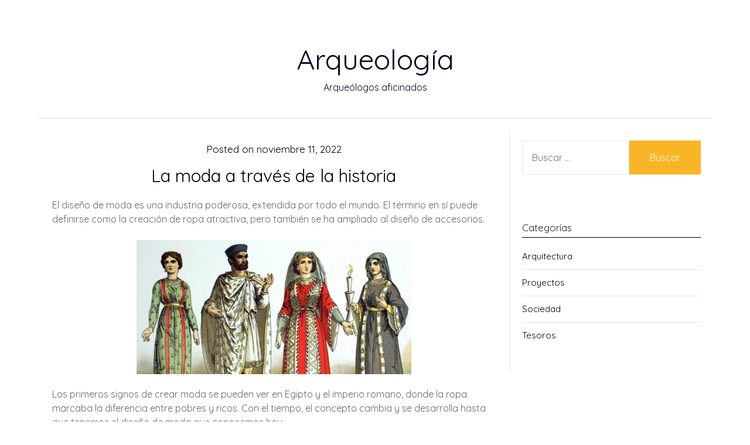

--- FILE ---
content_type: text/html; charset=UTF-8
request_url: https://ceab.es/
body_size: 14411
content:
<!doctype html>
<html lang="es">
<head>
	<meta charset="UTF-8">
	<meta name="viewport" content="width=device-width, initial-scale=1">
	<link rel="profile" href="https://gmpg.org/xfn/11">
	<title>Arqueología &#8211; Arqueólogos aficinados</title>
<link rel='dns-prefetch' href='//fonts.googleapis.com' />
<link rel='dns-prefetch' href='//s.w.org' />
<link rel="alternate" type="application/rss+xml" title="Arqueología &raquo; Feed" href="https://ceab.es/feed/" />
<link rel="alternate" type="application/rss+xml" title="Arqueología &raquo; Feed de los comentarios" href="https://ceab.es/comments/feed/" />
		<script type="text/javascript">
			window._wpemojiSettings = {"baseUrl":"https:\/\/s.w.org\/images\/core\/emoji\/12.0.0-1\/72x72\/","ext":".png","svgUrl":"https:\/\/s.w.org\/images\/core\/emoji\/12.0.0-1\/svg\/","svgExt":".svg","source":{"concatemoji":"https:\/\/ceab.es\/wp-includes\/js\/wp-emoji-release.min.js?ver=5.3.20"}};
			!function(e,a,t){var n,r,o,i=a.createElement("canvas"),p=i.getContext&&i.getContext("2d");function s(e,t){var a=String.fromCharCode;p.clearRect(0,0,i.width,i.height),p.fillText(a.apply(this,e),0,0);e=i.toDataURL();return p.clearRect(0,0,i.width,i.height),p.fillText(a.apply(this,t),0,0),e===i.toDataURL()}function c(e){var t=a.createElement("script");t.src=e,t.defer=t.type="text/javascript",a.getElementsByTagName("head")[0].appendChild(t)}for(o=Array("flag","emoji"),t.supports={everything:!0,everythingExceptFlag:!0},r=0;r<o.length;r++)t.supports[o[r]]=function(e){if(!p||!p.fillText)return!1;switch(p.textBaseline="top",p.font="600 32px Arial",e){case"flag":return s([127987,65039,8205,9895,65039],[127987,65039,8203,9895,65039])?!1:!s([55356,56826,55356,56819],[55356,56826,8203,55356,56819])&&!s([55356,57332,56128,56423,56128,56418,56128,56421,56128,56430,56128,56423,56128,56447],[55356,57332,8203,56128,56423,8203,56128,56418,8203,56128,56421,8203,56128,56430,8203,56128,56423,8203,56128,56447]);case"emoji":return!s([55357,56424,55356,57342,8205,55358,56605,8205,55357,56424,55356,57340],[55357,56424,55356,57342,8203,55358,56605,8203,55357,56424,55356,57340])}return!1}(o[r]),t.supports.everything=t.supports.everything&&t.supports[o[r]],"flag"!==o[r]&&(t.supports.everythingExceptFlag=t.supports.everythingExceptFlag&&t.supports[o[r]]);t.supports.everythingExceptFlag=t.supports.everythingExceptFlag&&!t.supports.flag,t.DOMReady=!1,t.readyCallback=function(){t.DOMReady=!0},t.supports.everything||(n=function(){t.readyCallback()},a.addEventListener?(a.addEventListener("DOMContentLoaded",n,!1),e.addEventListener("load",n,!1)):(e.attachEvent("onload",n),a.attachEvent("onreadystatechange",function(){"complete"===a.readyState&&t.readyCallback()})),(n=t.source||{}).concatemoji?c(n.concatemoji):n.wpemoji&&n.twemoji&&(c(n.twemoji),c(n.wpemoji)))}(window,document,window._wpemojiSettings);
		</script>
		<style type="text/css">
img.wp-smiley,
img.emoji {
	display: inline !important;
	border: none !important;
	box-shadow: none !important;
	height: 1em !important;
	width: 1em !important;
	margin: 0 .07em !important;
	vertical-align: -0.1em !important;
	background: none !important;
	padding: 0 !important;
}
</style>
	<link rel='stylesheet' id='wp-block-library-css'  href='https://ceab.es/wp-includes/css/dist/block-library/style.min.css?ver=5.3.20' type='text/css' media='all' />
<link rel='stylesheet' id='parent-style-css'  href='https://ceab.es/wp-content/themes/responsiveblogily/style.css?ver=5.3.20' type='text/css' media='all' />
<link rel='stylesheet' id='fluic-basics-google-fonts-css'  href='//fonts.googleapis.com/css?family=Quicksand%3A400%2C500%2C600%2C700&#038;display=swap&#038;ver=5.3.20' type='text/css' media='all' />
<link rel='stylesheet' id='font-awesome-css'  href='https://ceab.es/wp-content/themes/responsiveblogily/css/font-awesome.min.css?ver=5.3.20' type='text/css' media='all' />
<link rel='stylesheet' id='responsiveblogily-style-css'  href='https://ceab.es/wp-content/themes/fluid-basics/style.css?ver=5.3.20' type='text/css' media='all' />
<link rel='stylesheet' id='responsiveblogily-google-fonts-css'  href='//fonts.googleapis.com/css?family=Lato%3A300%2C400%2C700%2C900%7CMerriweather%3A400%2C700&#038;ver=5.3.20' type='text/css' media='all' />
<script type='text/javascript' src='https://ceab.es/wp-includes/js/jquery/jquery.js?ver=1.12.4-wp'></script>
<script type='text/javascript' src='https://ceab.es/wp-includes/js/jquery/jquery-migrate.min.js?ver=1.4.1'></script>
<link rel='https://api.w.org/' href='https://ceab.es/wp-json/' />
<link rel="EditURI" type="application/rsd+xml" title="RSD" href="https://ceab.es/xmlrpc.php?rsd" />
<link rel="wlwmanifest" type="application/wlwmanifest+xml" href="https://ceab.es/wp-includes/wlwmanifest.xml" /> 
<meta name="generator" content="WordPress 5.3.20" />

		<style type="text/css">
		.website-content { background: ; }
		body, .site, .swidgets-wrap h3, .post-data-text { background: ; }
		.site-title a, .site-description { color: ; }
		.site-branding { background-color:  !important; }
		.main-navigation ul li a, .main-navigation ul li .sub-arrow, .super-menu .toggle-mobile-menu,.toggle-mobile-menu:before, .mobile-menu-active .smenu-hide { color: ; }
		#smobile-menu.show .main-navigation ul ul.children.active, #smobile-menu.show .main-navigation ul ul.sub-menu.active, #smobile-menu.show .main-navigation ul li, .smenu-hide.toggle-mobile-menu.menu-toggle, #smobile-menu.show .main-navigation ul li, .primary-menu ul li ul.children li, .primary-menu ul li ul.sub-menu li, .primary-menu .pmenu, .super-menu { border-color: ; border-bottom-color: ; }
		#secondary .widget h3, #secondary .widget h3 a, #secondary .widget h4, #secondary .widget h1, #secondary .widget h2, #secondary .widget h5, #secondary .widget h6 { color: ; }
		#secondary .widget a, #secondary a, #secondary .widget li a , #secondary span.sub-arrow{ color: ; }
		#secondary, #secondary .widget, #secondary .widget p, #secondary .widget li, .widget time.rpwe-time.published { color: ; }
		#secondary .swidgets-wrap, #secondary .widget ul li, .featured-sidebar .search-field { border-color: ; }
		.site-info, .footer-column-three input.search-submit, .footer-column-three p, .footer-column-three li, .footer-column-three td, .footer-column-three th, .footer-column-three caption { color: ; }
		.footer-column-three h3, .footer-column-three h4, .footer-column-three h5, .footer-column-three h6, .footer-column-three h1, .footer-column-three h2, .footer-column-three h4, .footer-column-three h3 a { color: ; }
		.footer-column-three a, .footer-column-three li a, .footer-column-three .widget a, .footer-column-three .sub-arrow { color: ; }
		.footer-column-three h3:after { background: ; }
		.site-info, .widget ul li, .footer-column-three input.search-field, .footer-column-three input.search-submit { border-color: ; }
		.site-footer { background-color: ; }
		.featured-sidebar .widget_search input.search-submit{ background: ; }
		.archive .page-header h1, .blogposts-list h2 a, .blogposts-list h2 a:hover, .blogposts-list h2 a:active, .search-results h1.page-title { color: ; }
		.blogposts-list .post-data-text, .blogposts-list .post-data-text a{ color: ; }
		.blogposts-list p { color: ; }
		.page-numbers li a, .blogposts-list .blogpost-button { background: ; }
		.page-numbers li a, .blogposts-list .blogpost-button, span.page-numbers.dots, .page-numbers.current, .page-numbers li a:hover { color: ; }
		.archive .page-header h1, .search-results h1.page-title, .blogposts-list.fbox, span.page-numbers.dots, .page-numbers li a, .page-numbers.current { border-color: ; }
		.blogposts-list .post-data-divider { background: ; }
		.page .comments-area .comment-author, .page .comments-area .comment-author a, .page .comments-area .comments-title, .page .content-area h1, .page .content-area h2, .page .content-area h3, .page .content-area h4, .page .content-area h5, .page .content-area h6, .page .content-area th, .single  .comments-area .comment-author, .single .comments-area .comment-author a, .single .comments-area .comments-title, .single .content-area h1, .single .content-area h2, .single .content-area h3, .single .content-area h4, .single .content-area h5, .single .content-area h6, .single .content-area th, .search-no-results h1, .error404 h1 { color: ; }
		.single .post-data-text, .page .post-data-text, .page .post-data-text a, .single .post-data-text a, .comments-area .comment-meta .comment-metadata a { color: ; }
		.page .content-area p, .page article, .page .content-area table, .page .content-area dd, .page .content-area dt, .page .content-area address, .page .content-area .entry-content, .page .content-area li, .page .content-area ol, .single .content-area p, .single article, .single .content-area table, .single .content-area dd, .single .content-area dt, .single .content-area address, .single .entry-content, .single .content-area li, .single .content-area ol, .search-no-results .page-content p { color: ; }
		.single .entry-content a, .page .entry-content a, .comment-content a, .comments-area .reply a, .logged-in-as a, .comments-area .comment-respond a { color: ; }
		.comments-area p.form-submit input { background: ; }
		.error404 .page-content p, .error404 input.search-submit, .search-no-results input.search-submit { color: ; }
		.page .comments-area, .page article.fbox, .page article tr, .page .comments-area ol.comment-list ol.children li, .page .comments-area ol.comment-list .comment, .single .comments-area, .single article.fbox, .single article tr, .comments-area ol.comment-list ol.children li, .comments-area ol.comment-list .comment, .error404 main#main, .error404 .search-form label, .search-no-results .search-form label, .error404 input.search-submit, .search-no-results input.search-submit, .error404 main#main, .search-no-results section.fbox.no-results.not-found, .archive .page-header h1{ border-color: ; }
		.single .post-data-divider, .page .post-data-divider { background: ; }
		.single .comments-area p.form-submit input, .page .comments-area p.form-submit input { color: ; }
		.bottom-header-wrapper { padding-top: px; }
		.bottom-header-wrapper { padding-bottom: px; }
		.bottom-header-wrapper { background: ; }
		.bottom-header-wrapper *{ color: ; }
		.header-widget a, .header-widget li a, .header-widget i.fa { color: ; }
		.header-widget, .header-widget p, .header-widget li, .header-widget .textwidget { color: ; }
		.header-widget .widget-title, .header-widget h1, .header-widget h3, .header-widget h2, .header-widget h4, .header-widget h5, .header-widget h6{ color: ; }
		.header-widget.swidgets-wrap, .header-widget ul li, .header-widget .search-field { border-color: ; }
		.header-widgets-wrapper .swidgets-wrap{ background: ; }
		.primary-menu .pmenu, .super-menu, #smobile-menu, .primary-menu ul li ul.children, .primary-menu ul li ul.sub-menu { background-color: ; }
		#secondary .swidgets-wrap{ background: ; }
		#secondary .swidget { border-color: ; }
		.archive article.fbox, .search-results article.fbox, .blog article.fbox { background: ; }
		.comments-area, .single article.fbox, .page article.fbox { background: ; }

		
		</style>
		
		<style type="text/css">


			.website-content { background: ; }

			body, .site, .swidgets-wrap h3, .post-data-text { background: ; }
			.site-title a, .site-description { color: ; }
			.site-branding { background-color:  !important; }
			.main-navigation ul li a, .main-navigation ul li .sub-arrow, .super-menu .toggle-mobile-menu,.toggle-mobile-menu:before, .mobile-menu-active .smenu-hide { color: ; }
			#smobile-menu.show .main-navigation ul ul.children.active, #smobile-menu.show .main-navigation ul ul.sub-menu.active, #smobile-menu.show .main-navigation ul li, .smenu-hide.toggle-mobile-menu.menu-toggle, #smobile-menu.show .main-navigation ul li, .primary-menu ul li ul.children li, .primary-menu ul li ul.sub-menu li, .primary-menu .pmenu, .super-menu { border-color: ; border-bottom-color: ; }
			#secondary .widget h3, #secondary .widget h3 a, #secondary .widget h4, #secondary .widget h1, #secondary .widget h2, #secondary .widget h5, #secondary .widget h6 { color: ; }
			#secondary .widget a, #secondary a, #secondary .widget li a , #secondary span.sub-arrow{ color: ; }
			#secondary, #secondary .widget, #secondary .widget p, #secondary .widget li, .widget time.rpwe-time.published { color: ; }
			#secondary .swidgets-wrap, #secondary .widget ul li, .featured-sidebar .search-field { border-color: ; }
			.site-info, .footer-column-three input.search-submit, .footer-column-three p, .footer-column-three li, .footer-column-three td, .footer-column-three th, .footer-column-three caption { color: ; }
			.footer-column-three h3, .footer-column-three h4, .footer-column-three h5, .footer-column-three h6, .footer-column-three h1, .footer-column-three h2, .footer-column-three h4, .footer-column-three h3 a { color: ; }
			.footer-column-three a, .footer-column-three li a, .footer-column-three .widget a, .footer-column-three .sub-arrow { color: ; }
			.footer-column-three h3:after { background: ; }
			.site-info, .widget ul li, .footer-column-three input.search-field, .footer-column-three input.search-submit { border-color: ; }
			.site-footer { background-color: ; }
					.featured-sidebar .widget_search input.search-submit{ background: ; }

			.archive .page-header h1, .blogposts-list h2 a, .blogposts-list h2 a:hover, .blogposts-list h2 a:active, .search-results h1.page-title { color: ; }
			.blogposts-list .post-data-text, .blogposts-list .post-data-text a{ color: ; }
			.blogposts-list p { color: ; }
			.page-numbers li a, .blogposts-list .blogpost-button { background: ; }
			.page-numbers li a, .blogposts-list .blogpost-button, span.page-numbers.dots, .page-numbers.current, .page-numbers li a:hover { color: ; }
			.archive .page-header h1, .search-results h1.page-title, .blogposts-list.fbox, span.page-numbers.dots, .page-numbers li a, .page-numbers.current { border-color: ; }
			.blogposts-list .post-data-divider { background: ; }
			.page .comments-area .comment-author, .page .comments-area .comment-author a, .page .comments-area .comments-title, .page .content-area h1, .page .content-area h2, .page .content-area h3, .page .content-area h4, .page .content-area h5, .page .content-area h6, .page .content-area th, .single  .comments-area .comment-author, .single .comments-area .comment-author a, .single .comments-area .comments-title, .single .content-area h1, .single .content-area h2, .single .content-area h3, .single .content-area h4, .single .content-area h5, .single .content-area h6, .single .content-area th, .search-no-results h1, .error404 h1 { color: ; }
			.single .post-data-text, .page .post-data-text, .page .post-data-text a, .single .post-data-text a, .comments-area .comment-meta .comment-metadata a { color: ; }
			.page .content-area p, .page article, .page .content-area table, .page .content-area dd, .page .content-area dt, .page .content-area address, .page .content-area .entry-content, .page .content-area li, .page .content-area ol, .single .content-area p, .single article, .single .content-area table, .single .content-area dd, .single .content-area dt, .single .content-area address, .single .entry-content, .single .content-area li, .single .content-area ol, .search-no-results .page-content p { color: ; }
			.single .entry-content a, .page .entry-content a, .comment-content a, .comments-area .reply a, .logged-in-as a, .comments-area .comment-respond a { color: ; }
			.comments-area p.form-submit input { background: ; }
			.error404 .page-content p, .error404 input.search-submit, .search-no-results input.search-submit { color: ; }
			.page .comments-area, .page article.fbox, .page article tr, .page .comments-area ol.comment-list ol.children li, .page .comments-area ol.comment-list .comment, .single .comments-area, .single article.fbox, .single article tr, .comments-area ol.comment-list ol.children li, .comments-area ol.comment-list .comment, .error404 main#main, .error404 .search-form label, .search-no-results .search-form label, .error404 input.search-submit, .search-no-results input.search-submit, .error404 main#main, .search-no-results section.fbox.no-results.not-found, .archive .page-header h1{ border-color: ; }
			.single .post-data-divider, .page .post-data-divider { background: ; }
			.single .comments-area p.form-submit input, .page .comments-area p.form-submit input { color: ; }
			.bottom-header-wrapper { padding-top: px; }
			.bottom-header-wrapper { padding-bottom: px; }
			.bottom-header-wrapper { background: ; }
			.bottom-header-wrapper *{ color: ; }
			.header-widget a, .header-widget li a, .header-widget i.fa { color: ; }
			.header-widget, .header-widget p, .header-widget li, .header-widget .textwidget { color: ; }
			.header-widget .widget-title, .header-widget h1, .header-widget h3, .header-widget h2, .header-widget h4, .header-widget h5, .header-widget h6{ color: ; }
			.header-widget.swidgets-wrap, .header-widget ul li, .header-widget .search-field { border-color: ; }


			.header-widgets-wrapper .swidgets-wrap{ background: ; }
			.primary-menu .pmenu, .super-menu, #smobile-menu, .primary-menu ul li ul.children, .primary-menu ul li ul.sub-menu { background-color: ; }
			#secondary .swidgets-wrap{ background: ; }
			#secondary .swidget { border-color: ; }
			.archive article.fbox, .search-results article.fbox, .blog article.fbox { background: ; }


			.comments-area, .single article.fbox, .page article.fbox { background: ; }
		</style>
		</head>

<body data-rsssl=1 class="home blog hfeed masthead-fixed">

<a class="skip-link screen-reader-text" href="#content">
Skip to content</a>

	<div id="page" class="site">

		<header id="masthead" class="sheader site-header clearfix">
			<div class="content-wrap">

				
					<div class="site-branding">

													<h1 class="site-title"><a href="https://ceab.es/" rel="home">Arqueología</a></h1>
													<p class="site-description">Arqueólogos aficinados</p>
							
						</div><!-- .site-branding -->

						
					</div>

					<nav id="primary-site-navigation" class="primary-menu main-navigation clearfix">

						<a href="#" id="pull" class="smenu-hide toggle-mobile-menu menu-toggle" aria-controls="secondary-menu" aria-expanded="false">Menu</a>

						<div class="content-wrap text-center">
							<div class="center-main-menu">
								<div id="primary-menu" class="pmenu"></div>
								</div>
							</div>

						</nav><!-- #primary-site-navigation -->
						<div class="content-wrap">

							<div class="super-menu clearfix">
								<div class="super-menu-inner">
									<a href="#" id="pull" class="toggle-mobile-menu menu-toggle" aria-controls="secondary-menu" aria-expanded="false">Menu</a>
								</div>
							</div>
						</div>
						<div id="mobile-menu-overlay"></div>

					</header>
					<!-- Image banner -->
					
					<!-- Image banner -->

					<div id="content" class="site-content clearfix">
						<div class="content-wrap">
							<div class="website-content">

<div id="primary" class="featured-content content-area">
	<main id="main" class="site-main">
		<article id="post-40" class="posts-entry fbox blogposts-list post-40 post type-post status-publish format-standard hentry category-sociedad tag-historia-de-la-moda tag-outfits tag-ropajes tag-tejidos">
	
	<header class="entry-header">
		<h2 class="entry-title"><a href="https://ceab.es/la-moda-a-traves-de-la-historia/" rel="bookmark">La moda a través de la historia</a></h2>		<div class="entry-meta">
			<div class="blog-data-wrapper">
				<div class="post-data-divider"></div>
				<div class="post-data-positioning">
					<div class="post-data-text">
						<span class="posted-on">Posted on <a href="https://ceab.es/la-moda-a-traves-de-la-historia/" rel="bookmark"><time class="entry-date published" datetime="2022-11-11T16:41:08+00:00">noviembre 11, 2022</time><time class="updated" datetime="2022-11-09T18:25:09+00:00">noviembre 9, 2022</time></a></span><span class="byline"> by <span class="author vcard"><a class="url fn n" href="https://ceab.es/author/arqueologo/">admin</a></span></span>					</div>
				</div>
			</div>
		</div><!-- .entry-meta -->
			</header><!-- .entry-header -->

	<div class="entry-content">
		
<p>El diseño de  moda es una industria poderosa, extendida por todo el mundo.  El término  en sí puede definirse como la creación de ropa atractiva, pero también  se ha ampliado al diseño de accesorios.  </p>



<div class="wp-block-image"><figure class="aligncenter size-large is-resized"><img src="https://ceab.es/wp-content/uploads/2022/11/moda.jpg" alt="" class="wp-image-41" width="469" height="229" srcset="https://ceab.es/wp-content/uploads/2022/11/moda.jpg 780w, https://ceab.es/wp-content/uploads/2022/11/moda-300x147.jpg 300w, https://ceab.es/wp-content/uploads/2022/11/moda-768x375.jpg 768w" sizes="(max-width: 469px) 100vw, 469px" /></figure></div>



<p>Los <strong>primeros  signos </strong>de crear moda se pueden ver en <strong>Egipto</strong> y el imperio romano, donde  la ropa marcaba la diferencia entre pobres y ricos.  Con el tiempo, el  concepto cambia y se desarrolla hasta que tenemos el diseño de moda que  conocemos hoy.  </p>



<p>Estos fueron  solo los comienzos, ya que las cosas cambiaron drásticamente en el siglo XX.   Las masas dieron la bienvenida a la<strong> idea moderna de la moda</strong>,  forzada a través del desarrollo de la industria del entretenimiento.    Las películas y la música introdujeron nueva inspiración para las masas.    La ropa se abarató gracias a los nuevos tejidos hechos de materiales  sintéticos.   Las tecnologías modernas hoy en día nos permiten acceder a  inspiraciones de moda y sitios de entretenimiento.</p>



<p>Durante la época  romana, la ropa se consideraba un símbolo de estatus.  Solo los  aristócratas se vestían con ropa cara y elegante.  La gente pobre no  tenía dinero para ropa buena, así que había una diferencia visible entre  ellos.  La ropa era una forma de mostrar el estatus y la riqueza de una  persona.  Las mujeres en la época romana usaban un vestido largo  llamado <strong>estola</strong>, cuyo diseño es muy similar al vestido actual.  Los  hombres vestían una tela drapeada sobre su cuerpo que se llamaba <strong>toga</strong>.   Esta prenda de vestir se usaba como marca de ciudadanía romana.  </p>



<p><strong>Los egipcios  usaban ropa hecha de lino</strong>, que era el material perfecto para el clima  cálido.  Solían usar diferentes colores y joyas para mostrar su estatus.   Las mujeres usaban vestidos hasta los tobillos, sin importar su  estatus social.  Las mujeres de clase alta usaban vestidos plisados,  mientras que los hombres usaban faldas escocesas.  </p>



<p>La vestimenta  anglosajona de la <strong>Edad Media</strong> consistía en túnicas con cinturón hasta los tobillos, tanto  para hombres como para mujeres.  El diseño de la ropa es lo que marcaba  la diferencia entre pobres y ricos.  Por ejemplo, las mujeres ricas  usaban vestidos en capas.  En el siglo XIV, las cosas cambiaron y las  mujeres usaban vestidos de falda larga.  </p>



<p><strong>Durante el  período del Renacimiento, la moda se volvió muy importante</strong>.  Los  aristócratas gastaron mucho dinero en ropa, siguiendo los pasos del rey  Enrique VII.  La ropa reflejaba la clase social de la gente, mientras  que la clase media intentaba desesperadamente imitar a los aristócratas.   </p>



<p>La  primera máquina de coser se inventó en 1790, lo que brinda muchas  oportunidades nuevas.   Las prendas se pueden producir en menos tiempo,  utilizando menos mano de obra en comparación con la  costura<a href="https://www.sciencedirect.com/science/article/pii/B9781845696276500032"> </a> manual . </p>



<p>Los  inicios del diseño de moda se sitúan en 1826 cuando <strong>Charles Frederick  Worth</strong> sentó las bases de algo que más tarde se convertiría en una  exitosa carrera. </p>



<p>Debido
 a su trabajo, fue considerado como el primer diseñador de moda del 
mundo.  Hasta entonces, la gente consideraba vestirse como un acto de 
mostrar su símbolo de estatus.  Nadie lo consideraba como muestra de su 
estilo personal, la idea presente en la sociedad hoy en día.  Este fue 
el momento crucial que trajo el diseño de moda convencional que 
conocemos hoy.  Charles era un pañero que vivía en París, donde más 
tarde tuvo una casa de moda.  Le estaba dando consejos a su cliente 
sobre qué ropa se ve favorecedora en su cuerpo. </p>



<p>Las  casas de diseño comenzaron a buscar artistas que utilicen sus  habilidades creativas para desarrollar patrones para coser prendas.   Luego, se mostraban a clientes potenciales para ver si les gustaban.   Este fue un gran cambio para el proceso de trabajo, ya que solían  mostrar solo las prendas terminadas. </p>
		</div><!-- .entry-content -->


	</article><!-- #post-40 -->
<article id="post-30" class="posts-entry fbox blogposts-list post-30 post type-post status-publish format-standard hentry category-sociedad tag-antigua-roma tag-chicas-guapas tag-jovencitas-xxx tag-moda tag-prostitutas">
	
	<header class="entry-header">
		<h2 class="entry-title"><a href="https://ceab.es/antigua-roma-dime-como-vistes-y-te-dire-quien-eres/" rel="bookmark">Antigua Roma: dime cómo vistes y te diré quién eres</a></h2>		<div class="entry-meta">
			<div class="blog-data-wrapper">
				<div class="post-data-divider"></div>
				<div class="post-data-positioning">
					<div class="post-data-text">
						<span class="posted-on">Posted on <a href="https://ceab.es/antigua-roma-dime-como-vistes-y-te-dire-quien-eres/" rel="bookmark"><time class="entry-date published updated" datetime="2022-11-08T18:05:44+00:00">noviembre 8, 2022</time></a></span><span class="byline"> by <span class="author vcard"><a class="url fn n" href="https://ceab.es/author/arqueologo/">admin</a></span></span>					</div>
				</div>
			</div>
		</div><!-- .entry-meta -->
			</header><!-- .entry-header -->

	<div class="entry-content">
		
<p>Vivimos en un mundo en el que la moda es una parte muy importante de nuestra forma de relacionarnos con nuestros iguales. El <strong>culto al cuerpo</strong> no es algo nuevo ni moderno, ha existido casi desde que el mundo es mundo; y por supuesto la forma de vestir ha influido en todas las culturas y civilizaciones conocidas. En estos momentos el mundo de la moda es un motor muy importante de la economía mundial,;pero no es indicativo de nada más allá del status social, si se puede o no pagar lo que los estándares de la moda dictan que es la actualidad. A ese universo se puede entrar a base de pasta; sin embargo, lo que ahora nos ocupa son otra clase de prendas, aquellas que puedan ser identificativas de un pueblo, un sentir o una tradición.</p>



<p>En la actualidad existen en el mundo varias <strong>vestimentas tradicionales</strong>, algunas de ellas muy famosas: el sari hindú, la falda escocesa o kilt, el kimono japonés, el traje de faralaes español&#8230; Estas prendas han llegado a nuestros días como un recuerdo de tiempos antiguos; y aunque ahora nos parezcan algo así como anecdóticas, te aseguro que en su tiempo tuvieron su razón de ser. Y es que hubo un tiempo en el que la forma de vestir era más que una forma de estar atractivo, de ajustarse a la temperatura exterior o de seguir un estandar: realmente marcaba un status social del que no se podía salir tan fácilmente.</p>



<div class="wp-block-image"><figure class="aligncenter size-large"><img src="https://ceab.es/wp-content/uploads/2022/11/putas.jpg" alt="" class="wp-image-36" srcset="https://ceab.es/wp-content/uploads/2022/11/putas.jpg 486w, https://ceab.es/wp-content/uploads/2022/11/putas-300x202.jpg 300w" sizes="(max-width: 486px) 100vw, 486px" /></figure></div>



<p>Si hablamos de la antigüedad, un caso muy significativo era el Imperio Romano. ¿Sabías que <a rel="noreferrer noopener" aria-label="la vestimenta de las prostitutas en Roma (se abre en una nueva pestaña)" href="https://historsex.blogspot.com/2019/10/la-vestimenta-de-las-prostitutas-en.html" target="_blank">la vestimenta de las prostitutas en Roma</a> era la manera en que estas mujeres podían ser identificadas? En realidad allí todo comenzó con la diferencia en el vestir entre romanos y plebeyos, ciudadanos libres y esclavos. La <strong>toga</strong> en el hombre señalaba un alto status de hombre romano, y según el color y la forma de llevarla se podía ser de una clase social mayor que otra; en la mujer, las diferencias estaban en si eran matronas o solteras, y por supuesto si pertenecían a una familia noble, rica o de clase baja. Pero entonces, las prostitutas empezaron a llevar sus túnicas de una forma diferente, con tejidos y colores que las diferenciaban; al final del Imperio, y como la prostitución se convirtió en una forma más de diversión para el ciudadano romano, la diferencia residía en si la meretriz era o no famosa, tenía muchos clientes o bien clientes acaudalados y de clase noble. Todo un tratado sobre los mensajes subliminales podría sacarse de la forma de vestirse de la sociedad de la Antigua Roma.</p>



<p>En estos momentos, para la gente de a pie, el cómo van vestidos no es tan representativo de su estatus social, más allá de ciertos tejidos, o la marca de algún diseñador/a famoso. De hecho, ni siquiera hay una barrera muy grande entre generaciones, puesto que las mujeres maduras <strong>quieren vestir como jovencitas</strong>, y las chicas jóvenes adoran parecer sofisticadas usando prendas de mujer mayor. Ya no hay un estilo definido como juvenil, puesto que incluso la moda de los más pequeños intenta emular a la de las grandes firmas, hecha predominantemente para adultos. Así, llegamos a una extraña dicotomía, que graciosamente ha llegado incluso a algo tan adulto como el <a rel="noreferrer noopener" aria-label="porno gratis (se abre en una nueva pestaña)" href="https://www.jovencitas.gratis/" target="_blank">porno gratis</a>, ¿te lo puedes creer?</p>



<div class="wp-block-image"><figure class="aligncenter size-large is-resized"><img src="https://ceab.es/wp-content/uploads/2022/11/chica.jpg" alt="" class="wp-image-37" width="488" height="323" srcset="https://ceab.es/wp-content/uploads/2022/11/chica.jpg 616w, https://ceab.es/wp-content/uploads/2022/11/chica-300x199.jpg 300w" sizes="(max-width: 488px) 100vw, 488px" /></figure></div>



<p>En las webs de videos porno podemos ver claramente cómo las chicas siempre van provocativas, pidiendo guerra, con un outfit entre atrevido y decididamente de aire putón (no es criticable, recuerda que se visten así justo para enganchar a cuanto maromo se encuentran); y por otra parte, mujeres mayores insisten en vestirse como jovencitas universitarias, animadoras, estudiantes que aún van con el lapicero en la boca. No hay nada más sexy que una mujer experimentada en el sexo, ¿o sí? Pues una zorrita veinteañera con muchas ganas de aprender, y que además se presente como toda una comehombres con vestidos ceñidos y tacones de quince centímetros.</p>



<p>No creas, también en la actualidad, como en la Antigua Roma, las prostitutas querrían tener su propio estilo, para que fueran distinguidas perfectamente. La diferencia es que, por suerte, en la época actual las mujeres pueden vestirse como quieran, sin ser acusadas de putas; y si quieren tirarse a un tío gracias a sus encantos y a sus modelitos sexys, ya sea gratis o pagando, es su asunto, y su ropa no tiene nada que ver.</p>
		</div><!-- .entry-content -->


	</article><!-- #post-30 -->
<article id="post-19" class="posts-entry fbox blogposts-list post-19 post type-post status-publish format-standard hentry category-proyectos tag-arqueologia tag-chicas-desnudas tag-ciencia tag-estudiantes tag-excavaciones">
	
	<header class="entry-header">
		<h2 class="entry-title"><a href="https://ceab.es/el-pasado-una-pasion-muy-del-presente/" rel="bookmark">El pasado, una pasión muy del presente</a></h2>		<div class="entry-meta">
			<div class="blog-data-wrapper">
				<div class="post-data-divider"></div>
				<div class="post-data-positioning">
					<div class="post-data-text">
						<span class="posted-on">Posted on <a href="https://ceab.es/el-pasado-una-pasion-muy-del-presente/" rel="bookmark"><time class="entry-date published updated" datetime="2020-03-24T17:25:24+00:00">marzo 24, 2020</time></a></span><span class="byline"> by <span class="author vcard"><a class="url fn n" href="https://ceab.es/author/arqueologo/">admin</a></span></span>					</div>
				</div>
			</div>
		</div><!-- .entry-meta -->
			</header><!-- .entry-header -->

	<div class="entry-content">
		
<p>Hay quién dice que la arqueología es una <strong>ciencia que tiene los días contados</strong>, puesto que los restos que podamos tener de civilizaciones antiguas, e incluso yendo más allá, de la prehistoria, son finitos y, en cualquier caso, no siempre es posible su estudio y comprensión. Realmente, el amor por la historia no parece acabarse, por muy sensato que parezca este razonamiento; y mientras sea así, estoy convencido de que nunca faltarán personas cuya curiosidad y pasión por los tiempos pasados hagan que la arqueología no pase nunca de moda.</p>



<div class="wp-block-image"><figure class="aligncenter size-large is-resized"><img src="https://ceab.es/wp-content/uploads/2020/03/arqueologia-xxx.jpg" alt="" class="wp-image-25" width="461" height="243" srcset="https://ceab.es/wp-content/uploads/2020/03/arqueologia-xxx.jpg 568w, https://ceab.es/wp-content/uploads/2020/03/arqueologia-xxx-300x158.jpg 300w" sizes="(max-width: 461px) 100vw, 461px" /></figure></div>



<p>Porque, por ahora, te aseguro que no lo ha hecho. Prueba de ello son los estudiantes de todas aquellas disciplinas que tienen que ver con la investigación de la historia del ser humano, entre las que la arqueología es una de las que más gente joven arrastra a sus aulas. Y eso, a pesar de que a nivel estatal la <strong>financiación</strong> no hace augurar un futuro boyante a este tipo de alumnado, que sabe que será muy difícil conseguir dinero para una excavación arqueológica, y que dependerá de la financiación privada casi en el 90 por ciento de los casos. Y aún así&#8230;</p>



<p>Aún así, da gusto ver <a rel="noreferrer noopener" aria-label="arqueólogos desnudos (se abre en una nueva pestaña)" href="https://paleorama.wordpress.com/2013/01/30/calendario-de-arqueologs-en-pelotas-para-financiar-una-excavacion-  arqueologica/" target="_blank">arqueólogos desnudos</a> que apenas rozan la treintena dándolo todo por mantener viva su excavación, cosa que, a la postre, es un bien para todos los demás. &#8220;Conocer el pasado para comprender el presente y vislumbrar el futuro&#8221;, ese parece ser el lema de este grupo de profesionales que <strong>no dudan en echar mano del erotismo</strong> de un calendario de desnudos para llamar la atención y atraer al público a su proyecto, intentando encontrar donaciones para mantenerlo en marcha. Ya conocemos otros colectivos con estas iniciativas: bomberos, enfermeros, jugadores de fútbol&#8230;, pero hasta ahora el campo de la ciencia y las humanidades no había dado pruebas de ello. Y lo bueno de que la arqueología atraiga a gente joven es, precisamente, que están abiertos a casi cualquier posibilidad.</p>



<div class="wp-block-image"><figure class="aligncenter size-large"><img src="https://ceab.es/wp-content/uploads/2020/03/dsnudas-xxx.jpg" alt="" class="wp-image-24" srcset="https://ceab.es/wp-content/uploads/2020/03/dsnudas-xxx.jpg 412w, https://ceab.es/wp-content/uploads/2020/03/dsnudas-xxx-300x165.jpg 300w" sizes="(max-width: 412px) 100vw, 412px" /></figure></div>



<p>Seguro que mucha gente recuerda esos calendarios de <a rel="noreferrer noopener" aria-label="mujeres desnudas (se abre en una nueva pestaña)" href="https://www.chicasdesnudas.xxx/" target="_blank">mujeres desnudas</a> de una famosa revista que ya pasó a la historia, y lo criticados que eran entonces por cierta parte de la sociedad. Otra, la mayoría de hombres progres o no, la disfrutaba en la intimidad, aunque eso dejó de ser tan privado en cuanto <strong>el porno online irrumpió en nuestras casas</strong>. Entonces no era con fines docentes ni de investigación, sino puramente lucrativos para la revista en cuestión, pero las chicas y mujeres que se mostraban en su portada como su madre las trajo al mundo conseguían una fama inmediata, de esas que los puritanos llamaban &#8220;mala&#8221;&#8230; Pero oye, como dicen por ahí, es bueno que se hable de uno, aunque sea mal.</p>



<p>Pero, en resumen, lo importante es que hay gente dispuesta a que el estudio y comprensión de la historia no se detenga, y que la arqueología sea una <strong>ciencia viva</strong> que nunca deje de interesar. Soy de los que piensan que, si bien puede que esta disciplina no sea eterna, todavía nos queda mucho que comprender de nuestros antepasados, muchos misterios por resolver y muchos hechos por descubrir. Sería de desear que los gobiernos de los países quisieran invertir en el estudio de la historia, o al menos, que no fuera tan difícil el emprender una investigación arqueológica; aunque, también hay que decirlo, no faltan políticos que saben lo importante que es, aunque las condiciones económicas no sean las más favorables para emprender estos proyectos. Pero, al menos, sabemos que todavía hay  mucha gente que apuesta por ellos.</p>
		</div><!-- .entry-content -->


	</article><!-- #post-19 -->
<article id="post-12" class="posts-entry fbox blogposts-list post-12 post type-post status-publish format-standard hentry category-tesoros tag-busquedas tag-joyas tag-reliquias tag-riquezas tag-robos">
	
	<header class="entry-header">
		<h2 class="entry-title"><a href="https://ceab.es/buscadores-de-tesoros-una-profesion-muy-real/" rel="bookmark">Buscadores de tesoros: una profesión muy real</a></h2>		<div class="entry-meta">
			<div class="blog-data-wrapper">
				<div class="post-data-divider"></div>
				<div class="post-data-positioning">
					<div class="post-data-text">
						<span class="posted-on">Posted on <a href="https://ceab.es/buscadores-de-tesoros-una-profesion-muy-real/" rel="bookmark"><time class="entry-date published" datetime="2020-03-06T09:05:10+00:00">marzo 6, 2020</time><time class="updated" datetime="2020-03-06T07:11:03+00:00">marzo 6, 2020</time></a></span><span class="byline"> by <span class="author vcard"><a class="url fn n" href="https://ceab.es/author/arqueologo/">admin</a></span></span>					</div>
				</div>
			</div>
		</div><!-- .entry-meta -->
			</header><!-- .entry-header -->

	<div class="entry-content">
		
<p>Cuando uno piensa en la práctica de la arqueología, es inevitable que se nos venga a la mente la figura de Indiana Jones, el mayor buscado de tesoros y aventurero de todos los tiempos. Sus andanzas nos tuvieron en ascuas a muchos en su época, y aún sigue siendo una leyenda; aunque, por supuesto, no dejamos de tener en cuenta que es un personaje de ficción, y lo mismo algunos otros que el cine de acción y aventuras nos ha dejado en la retina.</p>



<div class="wp-block-image"><figure class="aligncenter size-large is-resized"><img src="https://ceab.es/wp-content/uploads/2020/03/tesoro-xxx.jpg" alt="" class="wp-image-16" width="545" height="292" srcset="https://ceab.es/wp-content/uploads/2020/03/tesoro-xxx.jpg 652w, https://ceab.es/wp-content/uploads/2020/03/tesoro-xxx-300x161.jpg 300w" sizes="(max-width: 545px) 100vw, 545px" /></figure></div>



<p>Pero sí que han existido buscadores de tesoros reales en la historia, puede que no tan intrépidos como el querido profesor Jones, pero sí claves para conocer un poco más del devenir de nuestros antepasados. Y estos son algunos de los tesoros más célebres que a día de hoy se siguen buscado por parte de estos intrépidos arqueólogos: </p>



<ul><li><strong>Tesoro de San Miguel</strong>:  España no estaba bien financieramente en el siglo XVIII debido a la guerra de Sucesión. Los españoles enviaron barcos llenos de oro, diamantes, perlas, etc. para ayudar a resolver el problema. Durante el viaje hubo un huracán y muchos de los barcos se perdieron. Algunas de las naves han sido recuperadas pero aún faltan muchas. </li><li><strong>Tesoro del desierto de Mojave</strong>:  La leyenda dice que hay un tesoro de un barco hundido en el Mar de Salton. Aunque no hay pruebas de que se haya encontrado el tesoro, en 1870, el periódico <em>LA Star</em> publicó una historia sobre un hombre llamado Charlie Clusker que supuestamente lo encontró, pero debido a que no hubo otras historias publicadas sobre el asunto, muchas personas creen que el tesoro es Todavía por ahí. </li><li><strong>Menorá</strong> <strong>de Jerusalén</strong>:  Cuando los romanos saquearon el Templo de Jerusalén, robaron una valiosa menorá. Muchas personas no saben lo que sucedió con este tesoro, debido al hecho de que hubo un incendio en el Templo de la Paz de Roma hace más de 100 años. </li><li><strong>Joyas de la corona del Rey Malo</strong>: Después de que el rey inglés Juan <em>Sin Tierra</em>, también conocido como<em> El Malo</em>, firmó la Carta Magna, intentó escapar llevando consigo algunas de las joyas de la corona. Cuando cayó enfermo y fue llevado de urgencia ante los médicos, se perdieron algunas de las joyas. Hay una historia que cuenta que está enterrada en las aguas fangosas del estuario del Wash.</li><li><strong>Sello Imperial:</strong>  El Sello Imperial de China fue un regalo creado para Qin Shi Huang en el 221 a. C. En los años 900, el sello desapareció y no ha habido rastro de él desde entonces. Mucha gente duda de su existencia. Un hombre trató de llevar lo que él creía que era la piedra a un gobernante llamado Rey Li, pero el rey dudó de su autenticidad y le cortaron los pies. </li><li><strong>Oro Confederado</strong>:  Cerca del final de la Guerra Civil, el presidente del sur Jefferson Davis, por temor a la captura, supuestamente huyó del sur con grandes cantidades de oro sobre sus personas. Sin embargo, cuando fue capturado por soldados de la Unión, solo tenía un poco de dinero en efectivo. Hay quienes preguntan qué pasó con el resto del oro confederado. Incluso ha habido algunas películas occidentales basadas en esta leyenda. </li></ul>



<p></p>
		</div><!-- .entry-content -->


	</article><!-- #post-12 -->
<article id="post-6" class="posts-entry fbox blogposts-list post-6 post type-post status-publish format-standard hentry category-arquitectura tag-arte tag-civilizaciones tag-construcciones tag-estructuras tag-mundo-antiguo">
	
	<header class="entry-header">
		<h2 class="entry-title"><a href="https://ceab.es/maravillas-arquitectonicas-que-pasan-desapercibidas/" rel="bookmark">Maravillas arquitectónicas que pasan desapercibidas</a></h2>		<div class="entry-meta">
			<div class="blog-data-wrapper">
				<div class="post-data-divider"></div>
				<div class="post-data-positioning">
					<div class="post-data-text">
						<span class="posted-on">Posted on <a href="https://ceab.es/maravillas-arquitectonicas-que-pasan-desapercibidas/" rel="bookmark"><time class="entry-date published" datetime="2020-03-04T10:43:34+00:00">marzo 4, 2020</time><time class="updated" datetime="2020-03-04T10:43:45+00:00">marzo 4, 2020</time></a></span><span class="byline"> by <span class="author vcard"><a class="url fn n" href="https://ceab.es/author/arqueologo/">admin</a></span></span>					</div>
				</div>
			</div>
		</div><!-- .entry-meta -->
			</header><!-- .entry-header -->

	<div class="entry-content">
		
<p>Las <strong>maravillas del Mundo Antiguo</strong> se mezclaron con otras menos antiguas pero que también resultaron ser maravillosas&#8230; El resultado, es que los arqueólogos tienen en sus manos edificios impresionantes que han examinado piedra a piedra, y que reciben millones de visitantes al año. Estas construcciones son famosas y conocidas por todos, dando lugar a la admiración del público sin importar edad, país o creencia.</p>



<div class="wp-block-image"><figure class="aligncenter size-large"><img src="https://ceab.es/wp-content/uploads/2020/03/maravillas-xxx.jpg" alt="" class="wp-image-9" srcset="https://ceab.es/wp-content/uploads/2020/03/maravillas-xxx.jpg 454w, https://ceab.es/wp-content/uploads/2020/03/maravillas-xxx-300x188.jpg 300w" sizes="(max-width: 454px) 100vw, 454px" /></figure></div>



<p>Sin embargo, el trabajo arqueológico en lo que se refiere a construcciones antiguas no ha terminado, pues existen en el mundo muchos otros ejemplos de maravillas arquitectónicas no tan conocidas por el público: </p>



<ul><li><strong>Palmira</strong>, Siria:  Palmira es (por el momento) un ejemplo bien conservado de las antiguas ruinas utilizadas por múltiples civilizaciones anteriores (incluso puede haber sido mencionado en la Biblia hebrea). Los antiguos palmirios eran comerciantes legendarios, establecieron colonias a lo largo de la Ruta de la Seda y ejecutaron operaciones en la mayor parte del Imperio Romano. </li><li><strong>Chand Baori</strong>, Rajasthan, India:   El <em>Chand Boari</em> de la India es un pozo del siglo X construido para garantizar un suministro de agua más estable en la región desértica de Rajasthan. El pozo más profundo del mundo se sumerge 30 m debajo de la superficie de la Tierra y usa 13 niveles y un total de 3,500 pasos para llegar al fondo. Las leyendas locales dicen que Chand Boari fue construido por fantasmas en una sola noche. </li><li><strong>Buda gigante</strong> de Leshan, China:  El Buda de piedra tallada más grande del mundo se encuentra en Leshan, China, en la convergencia de tres ríos. Con solo los dedos que miden 3,4 m de largo, el Buda Gigante de Leshan tiene 71 m de altura y tiene 1,021 moños en el cabello (que se utilizan para drenar el agua de la estatua). El monje Hai Tong encargó la estatua para calmar los espíritus del agua de los ríos que se cree que son responsables de numerosas naves volcadas. </li><li><strong>Hattusa</strong>, Turquía:  El imperio hitita que dominaba el sur y el este de Turquía tenía su capital en Hattusa, en el centro de Turquía. Este sitio del Patrimonio Mundial de la UNESCO acogió a los hititas hasta su declive durante la Edad de Bronce y es conocido por sus dos esfinges y tabletas cuneiformes. </li><li><strong>Gran Mezquita de Djenne</strong>, Mali:  La Gran Mezquita de Mali en Djenne es realmente una maravilla arquitectónica. Construido en 1907, el edificio es la estructura de barro más grande del mundo y uno de los mejores ejemplos de arquitectura sudano-saheliana. En un festival local en abril y mayo, los lugareños cubren toda la mezquita con arcilla para proteger contra las grietas de los abrasadores veranos del norte de África. </li><li><strong>Peyrepertuse</strong>, Francia:  Peyrepertuse, un importante cruce fronterizo entre los predecesores de los estados modernos de Francia y España, es una fortaleza abandonada ubicada a 800 metros de altura en el suroeste de Francia. Su posición sobre un acantilado rocoso supuestamente impenetrable no ha impedido que los escaladores escalen las paredes escarpadas del acantilado para deleite de los turistas. </li><li><strong>Monte Albán</strong>, México:  El mejor ejemplo de la civilización zapoteca que gobernó gran parte del suroeste de México hace aproximadamente dos milenios son las ruinas del valle de Monte Albán. Aunque los zapotecas disminuyeron alrededor del año 500 dC, Monte Albán y sus instalaciones bien conservadas proporcionan excelentes ejemplos de tumbas ornamentadas y canchas de pelota para practicar deportes. </li></ul>



<p></p>
		</div><!-- .entry-content -->


	</article><!-- #post-6 -->
<div class="text-center"></div>
			</main><!-- #main -->
		</div><!-- #primary -->

		
<aside id="secondary" class="featured-sidebar widget-area">
	<section id="search-2" class="fbox swidgets-wrap widget widget_search"><form role="search" method="get" class="search-form" action="https://ceab.es/">
				<label>
					<span class="screen-reader-text">Buscar:</span>
					<input type="search" class="search-field" placeholder="Buscar &hellip;" value="" name="s" />
				</label>
				<input type="submit" class="search-submit" value="Buscar" />
			</form></section><section id="categories-2" class="fbox swidgets-wrap widget widget_categories"><div class="swidget"><div class="sidebar-title-border"><h3 class="widget-title">Categorías</h3></div></div>		<ul>
				<li class="cat-item cat-item-2"><a href="https://ceab.es/category/arquitectura/">Arquitectura</a>
</li>
	<li class="cat-item cat-item-14"><a href="https://ceab.es/category/proyectos/">Proyectos</a>
</li>
	<li class="cat-item cat-item-20"><a href="https://ceab.es/category/sociedad/">Sociedad</a>
</li>
	<li class="cat-item cat-item-8"><a href="https://ceab.es/category/tesoros/">Tesoros</a>
</li>
		</ul>
			</section></aside><!-- #secondary -->
</div>
</div><!-- #content -->
</div>
<footer id="colophon" class="site-footer clearfix">

	<div class="content-wrap">
		
			
			
		</div>

		<div class="site-info">
			&copy;2026 Arqueología			<!-- Delete below lines to remove copyright from footer -->
			<span class="footer-info-right">
			 | Built using WordPress and <a rel="nofollow" href="https://superbthemes.com/responsiveblogily/">Responsive Blogily</a> theme by Superb 
			</span>
			<!-- Delete above lines to remove copyright from footer -->
		</div><!-- .site-info -->
	</div>



</footer><!-- #colophon -->
</div><!-- #page -->

<div id="smobile-menu" class="mobile-only"></div>
<div id="mobile-menu-overlay"></div>

<script type='text/javascript' src='https://ceab.es/wp-content/themes/responsiveblogily/js/navigation.js?ver=20170823'></script>
<script type='text/javascript' src='https://ceab.es/wp-content/themes/responsiveblogily/js/skip-link-focus-fix.js?ver=20170823'></script>
<script type='text/javascript' src='https://ceab.es/wp-content/themes/responsiveblogily/js/script.js?ver=20160720'></script>
<script type='text/javascript' src='https://ceab.es/wp-content/themes/responsiveblogily/js/jquery.flexslider.js?ver=20150423'></script>
<script type='text/javascript' src='https://ceab.es/wp-includes/js/wp-embed.min.js?ver=5.3.20'></script>
	<script>
	/(trident|msie)/i.test(navigator.userAgent)&&document.getElementById&&window.addEventListener&&window.addEventListener("hashchange",function(){var t,e=location.hash.substring(1);/^[A-z0-9_-]+$/.test(e)&&(t=document.getElementById(e))&&(/^(?:a|select|input|button|textarea)$/i.test(t.tagName)||(t.tabIndex=-1),t.focus())},!1);
	</script>
	</body>
</html>
